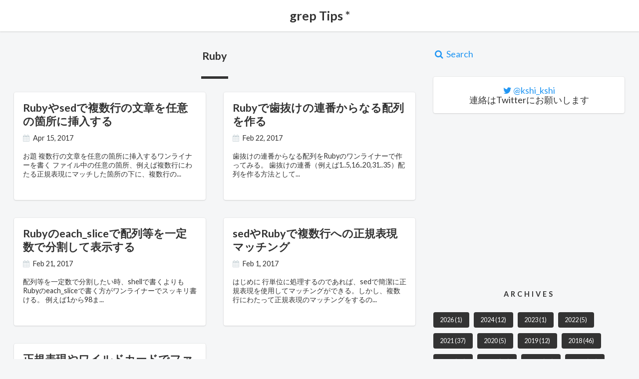

--- FILE ---
content_type: text/html; charset=utf-8
request_url: https://www.greptips.com/categories/ruby/page/2/
body_size: 5700
content:
<!DOCTYPE html>
<html>
  <head>
    <meta charset="utf-8">
<meta name="pinterest" content="nopin">
<meta name="viewport" content="width=device-width,minimum-scale=1,initial-scale=1">
<meta name="theme-color" content="#263238">

<meta name="generator" content="Hugo 0.84.1" />

<link rel="apple-touch-icon" href="https://www.greptips.com/images/logo.png">
<link rel="alternate" type="application/rss+xml" title="RSS" href="https://www.greptips.com/categories/ruby/index.xml">

<link rel="canonical" href="https://www.greptips.com/categories/ruby/">


    
    <link href="https://fonts.googleapis.com/css?family=Lato:400,700" rel="stylesheet">
    
    <link href="//maxcdn.bootstrapcdn.com/font-awesome/4.5.0/css/font-awesome.min.css" rel="stylesheet">
    <link rel="stylesheet" href="//cdnjs.cloudflare.com/ajax/libs/highlight.js/8.4/styles/solarized_dark.min.css">
    <title>Ruby - grep Tips *</title>
    
    <style>
      html { font-size: 18px; background-color: rgba(236,239,241,.5);}@media (max-width: 768px) { html { font-size: 15px; }}body { color: #333; font-family: 'Roboto Slab','ヒラギノ角ゴ Pro W3','Hiragino Kaku Gothic Pro',メイリオ,Meiryo,sans-serif; font-feature-settings : "palt"; font-size: inherit; line-height: 1rem; margin: 0; padding: 0;}h1, h2, h3, h4, h5 ,h6 { font-size: 1rem; font-weight: 700; line-height: 1rem; margin: 0;}hr { border: 0; border-top: 1px dashed #cfd8dc; margin: 1rem 0;}p { margin: 0; line-height: 1rem;}a { color: #2196f3; text-decoration: none; transition-duration: .3s;}ul, ol { margin: 0; padding: 0;}table { border-collapse: collapse;}th, td { font-size: .8rem; padding: .5rem;}tr { border-bottom: 1px dashed #ddd;}/* Layouts */main,aside { display: block;}main { padding: 1rem 0 3rem 0; }aside.h { padding: 3rem 0; }main.f,aside.f { background-color: #333; border-top: 2px dashed #fff; border-bottom: 2px dashed #fff;}.l-container { position: relative; max-width: 68rem; margin: 0 auto; padding: 0 1rem;}.l-container.thin { max-width: 44rem;}.l-header { background-color: #fff; box-shadow: 0 0 0 1px rgba(63,63,68,.05), 0 1px 3px rgba(63,63,68,.1), 0 1px 2px rgba(0,0,0,.05); padding: 1rem 0; text-align: center;}.l-header .description { margin-top: .5rem; font-size: .8rem;}.l-footer { background-color: #fff; box-shadow: 0 0 0 1px rgba(63,63,68,.05), 0 1px 3px rgba(63,63,68,.1), 0 1px 2px rgba(0,0,0,.05); font-size: .6rem; font-weight: 700; padding: 1rem 0;}@media (max-width: 768px) { .l-sidebar { margin-top: 4rem; }}.mrow { margin: 0 -1rem; overflow: hidden;}.mcol { box-sizing: border-box; float: left; padding: 0 1rem;}.c6 { width: 50%; }.c4 { width: 33.26323833%; }.c8 { width: 66.66666%; }@media (max-width: 768px) { .mcol { width: 100%; float: none; }}.logo a { font-size: 1.4rem; line-height: 1.5rem; font-weight: 700; color: #333;}.articles { margin: -1rem 0; margin-bottom: 1rem;}.articles.sm { margin: -.5rem 0; margin-bottom: 0;}article { border-radius: 4px; overflow: hidden;}article.li { background-color: #fff; box-shadow: 0 0 0 1px rgba(63,63,68,.05), 0 1px 3px rgba(63,63,68,.1), 0 1px 2px rgba(0,0,0,.05); /* height: 20rem;*/ height: 12rem; overflow: hidden; margin: 1rem 0;}article.li > a { display: block; color: #333;}article.li .inner { padding: 1rem;}article.li .thumb { height: 8rem;}article.li .title { color: #333; font-size: 1.2rem; line-height: 1.5rem; margin-bottom: .5rem;}article.li .summary { font-size: .8rem; height: 6rem; overflow: hidden; margin-top: 1rem;}article.li .summary::after { content: '...';}article.lism { background-color: #fff; box-shadow: 0 0 0 1px rgba(63,63,68,.05), 0 1px 3px rgba(63,63,68,.1), 0 1px 2px rgba(0,0,0,.05); margin: .5rem 0;}article.lism::after { content: ''; display: block; clear: both;}article.lism > a { display: block; color: #333;}article.lism .inner { display: table-cell; vertical-align: middle; height: 5rem; padding: 0 .75rem;}article.lism .thumb { width: 5rem; height: 5rem; float: left;}article.lism .title { font-weight: 700; font-size: .8rem; margin-bottom: .25rem;}article.sn { background-color: #fff; box-shadow: 0 0 0 1px rgba(63,63,68,.05), 0 1px 3px rgba(63,63,68,.1), 0 1px 2px rgba(0,0,0,.05); margin-bottom: 1rem;}article.sn .thumb { height: 20rem;}@media (max-width: 768px) { article.sn .thumb { height: 10rem; }}article.sn > .article-header,article.sn > .article-body,article.sn .article-footer { padding: 2rem;}article.sn > .article-body { padding: 0 2rem;}@media (max-width: 768px) { article.sn > .article-header, article.sn > .article-body, article.sn .article-footer { padding: 1rem; } article.sn > .article-body { padding: 0 1rem; }}article.sn > .article-header .title { font-size: 1.8rem; line-height: 2rem; margin-bottom: .5rem;}@media (max-width: 768px) { article.sn > .article-header .title { font-size: 1.4rem; line-height: 1.5rem; }}article.sn > .article-header .facts { margin-bottom: 1rem;}article.sn > .article-body { margin-bottom: 1.5rem;}article.sn > .article-body h2 { border-bottom: .25rem solid #333; font-size: 1.2rem; line-height: 1.5rem; margin: 1.5rem 0; padding: .5rem 0;}article.sn > .article-body h3 { border-left: .5rem solid #333; line-height: 1.5rem; margin: 1.5rem 0; padding: .125rem .5rem;}article.sn > .article-body ul,article.sn > .article-body ol { margin: 1.5rem 0; padding-left: 1.5rem;}article.sn > .article-body li { padding-bottom: .5rem; line-height: 1.5rem;}article.sn > .article-body li:last-child { padding-bottom: 0;}article.sn > .article-body p { margin: 1rem 0; line-height: 1.5rem;}article.sn > .article-body strong,article.sn > .article-body em { font-style: normal; font-weight: 700;}article.sn > .article-body strong { box-shadow: 0 -.5rem 0 0 #ffc107 inset;}article.sn > .article-body em { color: #8bc34a;}article.sn > .article-body code,article.sn > .article-body pre { font-family: Menlo, Consolas, monospace; font-size: .7rem;}article.sn > .article-body pre { background-color: #333; color: #fff; line-height: 1rem; margin: 1.5rem -2rem; overflow: auto;}@media (max-width: 768px) { article.sn > .article-body pre { margin: 1.5rem -1rem; }}article.sn > .article-body pre > code { display: block; padding: 1rem 2rem;}@media (max-width: 768px) { article.sn > .article-body pre > code { padding: 1rem; }}article.sn > .article-body p code { background-color: #eceff1; color: #333; border-radius: 4px; margin: 0 .25rem; padding: .375rem; white-space: nowrap;}article.sn > .article-body blockquote { position: relative; border-left: .25rem solid #333; font-size: .8rem; padding: .125rem 1rem; margin: 1.5rem 0;}@media (max-width: 768px) { article.sn > .article-body blockquote { font-size: 1rem; }}article.sn > .article-body blockquote p { margin: .5rem 0; line-height: 1rem;}article.sn > .article-body figure { margin: 1.5rem 0;}article.sn > .article-body img,article.sn > .article-body figure img,article.sn > .article-body figure amp-img { box-shadow: 0 1px 3px rgba(0,0,0,0.12), 0 1px 2px rgba(0,0,0,0.24); max-width: 100%;}article.sn > .article-body figcaption { color: #cfd8dc; font-size: .8rem; font-weight: 700; margin-top: .5rem;}.facts li { display: inline; font-size: .8rem; margin-right: 1rem;}.facts i { color: #cfd8dc; margin-right: .5em;}.facts.sm li { font-size: .7rem;}.sections.sidebar { margin: -1rem 0;}.sections.footer { margin: -1rem 0;}section.sidebar { margin: 2rem 0;}section.sidebar > header { font-size: .8rem; font-weight: 700; letter-spacing: 4px; text-align: center; margin: 1.5rem 0;}section.sidebar > div > header { font-size: .8rem; font-weight: 700; letter-spacing: 1px; margin: 0.5rem 0 0 0;}section.footer { margin: 1rem 0;}section.footer > header { font-size: .8rem; margin: .5rem 0;}section.footer > header::before { content: "- ";}section.footer > header a { font-weight: 700; color: #333; text-decoration: underline;}.terms { margin: -.25rem;}.terms li { display: inline-block;}.terms a { display: block; float: left; background-color: #333; border-radius: 4px; color: #fff; font-size: .7rem; margin: .25rem; padding: 0 .75rem; line-height: 1.75rem;}.paging { text-align: center; padding: 1rem 0;}.paging a { display: inline-block; background-color: #fff; box-shadow: 0 0 0 1px rgba(63,63,68,.05), 0 1px 3px rgba(63,63,68,.1), 0 1px 2px rgba(0,0,0,.05); border-radius: 4px; color: #333; padding: 0 1rem; line-height: 3rem;}.page-title { text-align: center; margin: 1rem 0;}.page-title::after { content: ''; display: block; border-bottom: .25rem solid #333; width: 3rem; margin: 1.5rem auto;}.page-title > .title { font-size: 1.2rem; line-height: 1.5rem;}/* Parts:breadcrumb */.crumb ol { text-overflow: ellipsis; color: #cfd8dc; white-space: nowrap; overflow: hidden;}.crumb li { display: inline; font-size: .8rem;}.crumb li::after { content: '›'; margin: 0 .25rem 0 .5rem;}.crumb li:last-child::after { content: '';}.crumb a { color: #cfd8dc;}.crumb i { margin-right: .5em;}.share { padding: 0;}.share a { display: inline-block; box-shadow: 0 0 0 1px rgba(63,63,68,.05), 0 1px 3px rgba(63,63,68,.1), 0 1px 2px rgba(0,0,0,.05); min-width: 1rem; height: 2rem; border-radius: 4px; color: #333; font-size: .8rem; font-weight: 700; line-height: 2rem; text-align: center; padding: 0 .5rem;}.adj article.lism { margin-bottom: 1rem;}.adj header { font-weight: 700; font-size: .8rem;}.toc { padding: 0 2rem;}@media (max-width: 768px) { .toc { padding: 0 1rem; }}.toc { margin: 1rem 0;}.toc nav>ul { background-color: #eceff1; border-radius: 4px; display: inline-block; font-size: .8rem; padding: .5rem 1rem; word-break: break-all; list-style: none;}.toc ul { padding: 0;}.toc ul ul { padding-left: 1rem;}.toc ul ul ul { padding-left: 1rem;}.toc li { color: #90a4ae;}.toc ul ul>li { font-weight: 700; margin: .5rem 0; list-style-type: decimal;}.toc ul ul ul>li { list-style-type: disc; font-weight: 500;}.author { background-color: #fff; box-shadow: 0 0 0 1px rgba(63,63,68,.05), 0 1px 3px rgba(63,63,68,.1), 0 1px 2px rgba(0,0,0,.05); padding: 1rem; border-radius: 4px; text-align: center;}.author .author-thumb { margin: 0 auto 1rem; width: 6rem; height: 6rem; border-radius: 50%; background-color: #eceff1; background-size: cover; background-position: center;}.author .author-name { margin-bottom: .5rem; font-weight: 700;}.author .author-facts { margin-bottom: 1rem;}.author .author-facts li { display: inline;}.author .author-facts li a { display: inline-block; background-color: #eceff1; width: 1.75rem; height: 1.75rem; line-height: 1.75rem; text-align: center; color: #333; font-size: .8rem; border-radius: 2px;}.author .author-facts li a:hover { color: #fff; background-color: #333;}.author .author-description { text-align: left; font-size: .8rem;}.author .author-description p { margin: .5rem 0;}.thumb { background-image: url(https://www.greptips.com/images/default.jpg); background-size: cover; background-position: center;}
      
       body { font-family: Lato,YuGothic,'Hiragino Kaku Gothic Pro',Meiryo,sans-serif; } 
      
    </style>
  </head>

  <body>
    
    
    

    <header class="l-header">
      <div class="l-container">
        <div class="logo">
          <a href="https://www.greptips.com/">grep Tips *</a>
        </div>
        

      </div>
    </header>

    <main>
      <div class="l-container">
        
<div class="mrow">
  <div class="mcol c8">

    
    <header class="page-title">
      <h1 class="title">Ruby</h1>
    </header>
    

    <div class="articles">
      <div class="mrow">
        
        
        
        
        <div class="mcol c6"><article class="li">
  <a href="https://www.greptips.com/posts/1170/">
    

    <div class="inner">
      <h2 class="title">Rubyやsedで複数行の文章を任意の箇所に挿入する</h2>

      <ul class="facts">
        <li><i class="fa fa-calendar" aria-hidden="true"></i><time datetime="2017-04-15T15:32:14JST">Apr 15, 2017</time></li>
        
        
      </ul>

      <div class="summary">お題 複数行の文章を任意の箇所に挿入するワンライナーを書く ファイル中の任意の箇所、例えば複数行にわたる正規表現にマッチした箇所の下に、複数行の</div>
    </div>
  </a>
</article>
</div>
        
        <div class="mcol c6"><article class="li">
  <a href="https://www.greptips.com/posts/1152/">
    

    <div class="inner">
      <h2 class="title">Rubyで歯抜けの連番からなる配列を作る</h2>

      <ul class="facts">
        <li><i class="fa fa-calendar" aria-hidden="true"></i><time datetime="2017-02-22T13:13:13JST">Feb 22, 2017</time></li>
        
        
      </ul>

      <div class="summary">歯抜けの連番からなる配列をRubyのワンライナーで作ってみる。 歯抜けの連番（例えば1..5,16..20,31..35）配列を作る方法として</div>
    </div>
  </a>
</article>
</div>
        
        <div class="mcol c6"><article class="li">
  <a href="https://www.greptips.com/posts/1151/">
    

    <div class="inner">
      <h2 class="title">Rubyのeach_sliceで配列等を一定数で分割して表示する</h2>

      <ul class="facts">
        <li><i class="fa fa-calendar" aria-hidden="true"></i><time datetime="2017-02-21T18:07:32JST">Feb 21, 2017</time></li>
        
        
      </ul>

      <div class="summary">配列等を一定数で分割したい時、shellで書くよりもRubyのeach_sliceで書く方がワンライナーでスッキリ書ける。 例えば1から98ま</div>
    </div>
  </a>
</article>
</div>
        
        <div class="mcol c6"><article class="li">
  <a href="https://www.greptips.com/posts/1140/">
    

    <div class="inner">
      <h2 class="title">sedやRubyで複数行への正規表現マッチング</h2>

      <ul class="facts">
        <li><i class="fa fa-calendar" aria-hidden="true"></i><time datetime="2017-02-01T15:55:38JST">Feb 1, 2017</time></li>
        
        
      </ul>

      <div class="summary">はじめに 行単位に処理するのであれば、sedで簡潔に正規表現を使用してマッチングができる。しかし、複数行にわたって正規表現のマッチングをするの</div>
    </div>
  </a>
</article>
</div>
        
        <div class="mcol c6"><article class="li">
  <a href="https://www.greptips.com/posts/813/">
    

    <div class="inner">
      <h2 class="title">正規表現やワイルドカードでファイル名を一括変換する</h2>

      <ul class="facts">
        <li><i class="fa fa-calendar" aria-hidden="true"></i><time datetime="2016-03-04T03:04:56JST">Mar 4, 2016</time></li>
        
        
      </ul>

      <div class="summary">はじめに 複数のファイルの名前をあるルールで一括して変換する方法について、xargs、for + sed、xargs + sedの順にシェルでの実現方</div>
    </div>
  </a>
</article>
</div>
        
      </div>
    </div>

    
<nav class="paging">
  
  <a href="/categories/ruby/" rel="prev">Prev</a>
  

  
</nav>


  </div>
  <div class="mcol c4">
    <aside class="l-sidebar">

  <div class="sections sidebar">
    <section class="sidebar">
  <div>
    <a href="/search/"><span class="fa fa-fw fa-search "></span>&nbsp;Search</a>
  </div>
</section>

    
<section class="sidebar">
  
  <div>
    <div class="author">
      
      
        <a href="https://twitter.com/kshi_kshi" rel="nofollow" target="_blank"><i class="fa fa-twitter" aria-hidden="true"></i></a> <a href="https://twitter.com/kshi_kshi" rel="nofollow" target="_blank">@kshi_kshi</a>
      
      
      <div>連絡はTwitterにお願いします</div>
      
    </div>
  </div>
</section>



<script async src="//pagead2.googlesyndication.com/pagead/js/adsbygoogle.js"></script>

<ins class="adsbygoogle"
     style="display:inline-block;width:336px;height:280px"
     data-ad-client="ca-pub-2672331997880938"
     data-ad-slot="5273198604"></ins>
<script>
(adsbygoogle = window.adsbygoogle || []).push({});
</script>

    
<section class="sidebar">
  <header>ARCHIVES</header>
  <div>
    <ul class="terms">
      <li><a href="https://www.greptips.com/archives/2026/">2026 <span class="count">(1)</span></a></li><li><a href="https://www.greptips.com/archives/2024/">2024 <span class="count">(12)</span></a></li><li><a href="https://www.greptips.com/archives/2023/">2023 <span class="count">(1)</span></a></li><li><a href="https://www.greptips.com/archives/2022/">2022 <span class="count">(5)</span></a></li><li><a href="https://www.greptips.com/archives/2021/">2021 <span class="count">(37)</span></a></li><li><a href="https://www.greptips.com/archives/2020/">2020 <span class="count">(5)</span></a></li><li><a href="https://www.greptips.com/archives/2019/">2019 <span class="count">(12)</span></a></li><li><a href="https://www.greptips.com/archives/2018/">2018 <span class="count">(46)</span></a></li><li><a href="https://www.greptips.com/archives/2017/">2017 <span class="count">(36)</span></a></li><li><a href="https://www.greptips.com/archives/2016/">2016 <span class="count">(42)</span></a></li><li><a href="https://www.greptips.com/archives/2015/">2015 <span class="count">(56)</span></a></li><li><a href="https://www.greptips.com/archives/2014/">2014 <span class="count">(25)</span></a></li><li><a href="https://www.greptips.com/archives/2013/">2013 <span class="count">(7)</span></a></li>
    </ul>
  </div>
</section>



    <section class="sidebar">
  <header>CATEGORIES</header>
  <div>


    <header>Server/Infrastructure</header>
    <ul class="terms">
      
      
        
          
        
          
        
          
        
          
        
          
        
          
        
          
        
          
        
          
        
          
        
          
        
          
        
          
        
          
        
          
            <li><a href="https://www.greptips.com/categories/linux/">Linux<span class="count">(95)</span></a></li>
          
        
          
        
          
        
          
        
          
        
          
        
          
        
          
        
          
        
          
        
          
        
          
        
          
        
          
        
          
        
          
        
          
        
          
        
          
        
      
        
          
            <li><a href="https://www.greptips.com/categories/ansible/">Ansible<span class="count">(8)</span></a></li>
          
        
          
        
          
        
          
        
          
        
          
        
          
        
          
        
          
        
          
        
          
        
          
        
          
        
          
        
          
        
          
        
          
        
          
        
          
        
          
        
          
        
          
        
          
        
          
        
          
        
          
        
          
        
          
        
          
        
          
        
          
        
          
        
          
        
      
        
          
        
          
        
          
        
          
        
          
        
          
        
          
        
          
        
          
        
          
        
          
        
          
        
          
        
          
        
          
        
          
        
          
        
          
        
          
        
          
        
          
        
          
        
          
        
          
        
          
        
          
        
          
        
          
            <li><a href="https://www.greptips.com/categories/terraform/">Terraform<span class="count">(1)</span></a></li>
          
        
          
        
          
        
          
        
          
        
          
        
      
        
          
        
          
        
          
        
          
        
          
            <li><a href="https://www.greptips.com/categories/docker/">Docker<span class="count">(1)</span></a></li>
          
        
          
        
          
        
          
        
          
        
          
        
          
        
          
        
          
        
          
        
          
        
          
        
          
        
          
        
          
        
          
        
          
        
          
        
          
        
          
        
          
        
          
        
          
        
          
        
          
        
          
        
          
        
          
        
          
        
      
        
          
        
          
        
          
            <li><a href="https://www.greptips.com/categories/aws/">AWS<span class="count">(6)</span></a></li>
          
        
          
        
          
        
          
        
          
        
          
        
          
        
          
        
          
        
          
        
          
        
          
        
          
        
          
        
          
        
          
        
          
        
          
        
          
        
          
        
          
        
          
        
          
        
          
        
          
        
          
        
          
        
          
        
          
        
          
        
          
        
      
        
          
        
          
        
          
        
          
        
          
        
          
        
          
        
          
        
          
            <li><a href="https://www.greptips.com/categories/fluentd/">Fluentd<span class="count">(5)</span></a></li>
          
        
          
        
          
        
          
        
          
        
          
        
          
        
          
        
          
        
          
        
          
        
          
        
          
        
          
        
          
        
          
        
          
        
          
        
          
        
          
        
          
        
          
        
          
        
          
        
          
        
      
    </ul>

    <header>Programming</header>
    <ul class="terms">
      
      
        
          
        
          
        
          
        
          
        
          
        
          
        
          
        
          
        
          
        
          
        
          
        
          
            <li><a href="https://www.greptips.com/categories/java/">Java<span class="count">(71)</span></a></li>
          
        
          
        
          
        
          
        
          
        
          
        
          
        
          
        
          
        
          
        
          
        
          
        
          
        
          
        
          
        
          
        
          
        
          
        
          
        
          
        
          
        
          
        
      
        
          
        
          
        
          
        
          
        
          
        
          
        
          
        
          
        
          
        
          
        
          
        
          
        
          
        
          
            <li><a href="https://www.greptips.com/categories/kotlin/">Kotlin<span class="count">(4)</span></a></li>
          
        
          
        
          
        
          
        
          
        
          
        
          
        
          
        
          
        
          
        
          
        
          
        
          
        
          
        
          
        
          
        
          
        
          
        
          
        
          
        
      
        
          
        
          
        
          
        
          
        
          
        
          
        
          
        
          
        
          
        
          
        
          
        
          
        
          
        
          
        
          
        
          
        
          
        
          
        
          
        
          
        
          
        
          
        
          
        
          
        
          
        
          
            <li><a href="https://www.greptips.com/categories/scala/">Scala<span class="count">(1)</span></a></li>
          
        
          
        
          
        
          
        
          
        
          
        
          
        
          
        
      
        
          
        
          
        
          
        
          
        
          
        
          
        
          
        
          
        
          
        
          
        
          
        
          
        
          
        
          
        
          
        
          
        
          
        
          
        
          
        
          
        
          
        
          
        
          
        
          
        
          
            <li><a href="https://www.greptips.com/categories/ruby/">Ruby<span class="count">(15)</span></a></li>
          
        
          
        
          
        
          
        
          
        
          
        
          
        
          
        
          
        
      
        
          
        
          
        
          
        
          
        
          
        
          
        
          
        
          
        
          
        
          
        
          
        
          
        
          
        
          
        
          
        
          
        
          
        
          
        
          
        
          
        
          
        
          
        
          
            <li><a href="https://www.greptips.com/categories/python/">Python<span class="count">(7)</span></a></li>
          
        
          
        
          
        
          
        
          
        
          
        
          
        
          
        
          
        
          
        
          
        
      
        
          
        
          
        
          
        
          
        
          
        
          
        
          
        
          
        
          
        
          
        
          
        
          
        
          
            <li><a href="https://www.greptips.com/categories/javascript/">JavaScript<span class="count">(12)</span></a></li>
          
        
          
        
          
        
          
        
          
        
          
        
          
        
          
        
          
        
          
        
          
        
          
        
          
        
          
        
          
        
          
        
          
        
          
        
          
        
          
        
          
        
      
        
          
        
          
        
          
        
          
        
          
        
          
        
          
        
          
        
          
        
          
        
          
        
          
        
          
        
          
        
          
        
          
        
          
        
          
        
          
        
          
        
          
            <li><a href="https://www.greptips.com/categories/php/">PHP<span class="count">(3)</span></a></li>
          
        
          
        
          
        
          
        
          
        
          
        
          
        
          
        
          
        
          
        
          
        
          
        
          
        
      
        
          
        
          
        
          
        
          
            <li><a href="https://www.greptips.com/categories/css/">CSS<span class="count">(2)</span></a></li>
          
        
          
        
          
        
          
        
          
        
          
        
          
        
          
        
          
        
          
        
          
        
          
        
          
        
          
        
          
        
          
        
          
        
          
        
          
        
          
        
          
        
          
        
          
        
          
        
          
        
          
        
          
        
          
        
          
        
          
        
      
    </ul>

    <header>DevelopmentTool</header>
    <ul class="terms">
      
      
        
          
        
          
        
          
        
          
        
          
        
          
        
          
        
          
        
          
        
          
            <li><a href="https://www.greptips.com/categories/git/">Git<span class="count">(3)</span></a></li>
          
        
          
        
          
        
          
        
          
        
          
        
          
        
          
        
          
        
          
        
          
        
          
        
          
        
          
        
          
        
          
        
          
        
          
        
          
        
          
        
          
        
          
        
          
        
          
        
      
        
          
        
          
        
          
        
          
        
          
        
          
            <li><a href="https://www.greptips.com/categories/eclipse/">Eclipse<span class="count">(2)</span></a></li>
          
        
          
        
          
        
          
        
          
        
          
        
          
        
          
        
          
        
          
        
          
        
          
        
          
        
          
        
          
        
          
        
          
        
          
        
          
        
          
        
          
        
          
        
          
        
          
        
          
        
          
        
          
        
          
        
      
        
          
        
          
        
          
        
          
        
          
        
          
        
          
        
          
        
          
        
          
        
          
            <li><a href="https://www.greptips.com/categories/intellij-idea/">IntelliJ IDEA<span class="count">(2)</span></a></li>
          
        
          
        
          
        
          
        
          
        
          
        
          
        
          
        
          
        
          
        
          
        
          
        
          
        
          
        
          
        
          
        
          
        
          
        
          
        
          
        
          
        
          
        
          
        
      
        
          
        
          
        
          
        
          
        
          
        
          
        
          
        
          
        
          
        
          
        
          
        
          
        
          
        
          
        
          
        
          
        
          
        
          
        
          
        
          
        
          
        
          
        
          
        
          
        
          
        
          
        
          
        
          
        
          
        
          
            <li><a href="https://www.greptips.com/categories/vscode/">VSCode<span class="count">(1)</span></a></li>
          
        
          
        
          
        
          
        
      
    </ul>

    <header>Database</header>
    <ul class="terms">
      
      
        
          
        
          
        
          
        
          
        
          
        
          
        
          
        
          
        
          
        
          
        
          
        
          
        
          
        
          
        
          
        
          
        
          
        
          
        
          
            <li><a href="https://www.greptips.com/categories/mysql/">MySQL<span class="count">(16)</span></a></li>
          
        
          
        
          
        
          
        
          
        
          
        
          
        
          
        
          
        
          
        
          
        
          
        
          
        
          
        
          
        
      
        
          
        
          
        
          
        
          
        
          
        
          
        
          
        
          
        
          
        
          
        
          
        
          
        
          
        
          
        
          
        
          
        
          
        
          
        
          
        
          
        
          
        
          
            <li><a href="https://www.greptips.com/categories/postgresql/">PostgreSQL<span class="count">(13)</span></a></li>
          
        
          
        
          
        
          
        
          
        
          
        
          
        
          
        
          
        
          
        
          
        
          
        
      
        
          
        
          
        
          
        
          
        
          
        
          
        
          
        
          
        
          
        
          
        
          
        
          
        
          
        
          
        
          
        
          
        
          
        
          
        
          
        
          
        
          
        
          
        
          
        
          
        
          
        
          
        
          
            <li><a href="https://www.greptips.com/categories/sql/">SQL<span class="count">(13)</span></a></li>
          
        
          
        
          
        
          
        
          
        
          
        
          
        
      
        
          
        
          
        
          
        
          
        
          
        
          
        
          
        
          
        
          
        
          
        
          
        
          
        
          
        
          
        
          
        
          
        
          
        
          
        
          
        
          
        
          
        
          
        
          
        
          
            <li><a href="https://www.greptips.com/categories/redis/">Redis<span class="count">(10)</span></a></li>
          
        
          
        
          
        
          
        
          
        
          
        
          
        
          
        
          
        
          
        
      
        
          
        
          
        
          
        
          
        
          
        
          
        
          
            <li><a href="https://www.greptips.com/categories/elasticsearch/">Elasticsearch<span class="count">(2)</span></a></li>
          
        
          
        
          
        
          
        
          
        
          
        
          
        
          
        
          
        
          
        
          
        
          
        
          
        
          
        
          
        
          
        
          
        
          
        
          
        
          
        
          
        
          
        
          
        
          
        
          
        
          
        
          
        
      
        
          
        
          
        
          
        
          
        
          
        
          
        
          
        
          
        
          
        
          
        
          
        
          
        
          
        
          
        
          
        
          
        
          
            <li><a href="https://www.greptips.com/categories/mongodb/">MongoDB<span class="count">(5)</span></a></li>
          
        
          
        
          
        
          
        
          
        
          
        
          
        
          
        
          
        
          
        
          
        
          
        
          
        
          
        
          
        
          
        
          
        
      
    </ul>

    <header>WebServer</header>
    <ul class="terms">
      
      
        
          
        
          
        
          
        
          
        
          
        
          
        
          
        
          
        
          
        
          
        
          
        
          
        
          
        
          
        
          
        
          
        
          
        
          
        
          
        
          
            <li><a href="https://www.greptips.com/categories/nginx/">Nginx<span class="count">(7)</span></a></li>
          
        
          
        
          
        
          
        
          
        
          
        
          
        
          
        
          
        
          
        
          
        
          
        
          
        
          
        
      
        
          
        
          
            <li><a href="https://www.greptips.com/categories/apache/">Apache<span class="count">(3)</span></a></li>
          
        
          
        
          
        
          
        
          
        
          
        
          
        
          
        
          
        
          
        
          
        
          
        
          
        
          
        
          
        
          
        
          
        
          
        
          
        
          
        
          
        
          
        
          
        
          
        
          
        
          
        
          
        
          
        
          
        
          
        
          
        
          
        
      
        
          
        
          
        
          
        
          
        
          
        
          
        
          
        
          
        
          
        
          
        
          
        
          
        
          
        
          
        
          
        
          
        
          
        
          
        
          
        
          
        
          
        
          
        
          
        
          
        
          
        
          
        
          
        
          
        
          
            <li><a href="https://www.greptips.com/categories/tomcat/">Tomcat<span class="count">(1)</span></a></li>
          
        
          
        
          
        
          
        
          
        
      
    </ul>

    <header>Monitoring</header>
    <ul class="terms">
      
      
        
          
        
          
        
          
        
          
        
          
        
          
        
          
        
          
        
          
        
          
        
          
        
          
        
          
        
          
        
          
        
          
        
          
        
          
            <li><a href="https://www.greptips.com/categories/munin/">Munin<span class="count">(8)</span></a></li>
          
        
          
        
          
        
          
        
          
        
          
        
          
        
          
        
          
        
          
        
          
        
          
        
          
        
          
        
          
        
          
        
      
        
          
        
          
        
          
        
          
        
          
        
          
        
          
        
          
        
          
        
          
        
          
        
          
        
          
        
          
        
          
        
          
        
          
        
          
        
          
        
          
        
          
        
          
        
          
        
          
        
          
        
          
        
          
        
          
        
          
        
          
        
          
        
          
        
          
            <li><a href="https://www.greptips.com/categories/zabbix/">Zabbix<span class="count">(2)</span></a></li>
          
        
      
    </ul>

    <header>Others</header>
    <ul class="terms">
      
      
        
          
        
          
        
          
        
          
        
          
        
          
        
          
        
          
        
          
        
          
        
          
        
          
        
          
        
          
        
          
        
          
            <li><a href="https://www.greptips.com/categories/mac/">Mac<span class="count">(5)</span></a></li>
          
        
          
        
          
        
          
        
          
        
          
        
          
        
          
        
          
        
          
        
          
        
          
        
          
        
          
        
          
        
          
        
          
        
          
        
      
        
          
        
          
        
          
        
          
        
          
        
          
        
          
        
          
        
          
        
          
        
          
        
          
        
          
        
          
        
          
        
          
        
          
        
          
        
          
        
          
        
          
        
          
        
          
        
          
        
          
        
          
        
          
        
          
        
          
        
          
        
          
            <li><a href="https://www.greptips.com/categories/windows/">Windows<span class="count">(18)</span></a></li>
          
        
          
        
          
        
      
        
          
        
          
        
          
        
          
        
          
        
          
        
          
        
          
            <li><a href="https://www.greptips.com/categories/excel/">Excel<span class="count">(5)</span></a></li>
          
        
          
        
          
        
          
        
          
        
          
        
          
        
          
        
          
        
          
        
          
        
          
        
          
        
          
        
          
        
          
        
          
        
          
        
          
        
          
        
          
        
          
        
          
        
          
        
          
        
          
        
      
        
          
        
          
        
          
        
          
        
          
        
          
        
          
        
          
        
          
        
          
        
          
        
          
        
          
        
          
        
          
        
          
        
          
        
          
        
          
        
          
        
          
        
          
        
          
        
          
        
          
        
          
        
          
        
          
        
          
        
          
        
          
        
          
            <li><a href="https://www.greptips.com/categories/word/">Word<span class="count">(2)</span></a></li>
          
        
          
        
      
    </ul>


  </div>


</section>

    
<section class="sidebar">
  <header>TAGS</header>
  <div>
    <ul class="terms">
      <li><a href="https://www.greptips.com/tags/awk/">awk <span class="count">(7)</span></a></li><li><a href="https://www.greptips.com/tags/bash/">Bash <span class="count">(17)</span></a></li><li><a href="https://www.greptips.com/tags/cidr%E8%A1%A8%E8%A8%98/">CIDR表記 <span class="count">(2)</span></a></li><li><a href="https://www.greptips.com/tags/cron/">cron <span class="count">(1)</span></a></li><li><a href="https://www.greptips.com/tags/ec2/">EC2 <span class="count">(1)</span></a></li><li><a href="https://www.greptips.com/tags/find/">find <span class="count">(10)</span></a></li><li><a href="https://www.greptips.com/tags/iptables/">iptables <span class="count">(4)</span></a></li><li><a href="https://www.greptips.com/tags/jinja2/">Jinja2 <span class="count">(1)</span></a></li><li><a href="https://www.greptips.com/tags/jooq/">jOOQ <span class="count">(1)</span></a></li><li><a href="https://www.greptips.com/tags/json/">JSON <span class="count">(8)</span></a></li><li><a href="https://www.greptips.com/tags/junit/">JUnit <span class="count">(12)</span></a></li><li><a href="https://www.greptips.com/tags/maven/">Maven <span class="count">(2)</span></a></li><li><a href="https://www.greptips.com/tags/mybatis/">MyBatis <span class="count">(3)</span></a></li><li><a href="https://www.greptips.com/tags/node.js/">Node.js <span class="count">(2)</span></a></li><li><a href="https://www.greptips.com/tags/pgpool/">pgpool-Ⅱ <span class="count">(4)</span></a></li><li><a href="https://www.greptips.com/tags/s3/">S3 <span class="count">(4)</span></a></li><li><a href="https://www.greptips.com/tags/seasar2/">Seasar2 <span class="count">(3)</span></a></li><li><a href="https://www.greptips.com/tags/sed/">sed <span class="count">(8)</span></a></li><li><a href="https://www.greptips.com/tags/selenium/">Selenium <span class="count">(6)</span></a></li><li><a href="https://www.greptips.com/tags/spring-boot/">Spring Boot <span class="count">(37)</span></a></li><li><a href="https://www.greptips.com/tags/ssh/">SSH <span class="count">(8)</span></a></li><li><a href="https://www.greptips.com/tags/vim/">Vim <span class="count">(4)</span></a></li><li><a href="https://www.greptips.com/tags/vue/">Vue <span class="count">(1)</span></a></li><li><a href="https://www.greptips.com/tags/%E6%AD%A3%E8%A6%8F%E8%A1%A8%E7%8F%BE/">正規表現 <span class="count">(8)</span></a></li>
    </ul>
  </div>
</section>





<script async src="//pagead2.googlesyndication.com/pagead/js/adsbygoogle.js"></script>

<ins class="adsbygoogle"
     style="display:block"
     data-ad-client="ca-pub-2672331997880938"
     data-ad-slot="4904184201"
     data-ad-format="auto"></ins>
<script>
(adsbygoogle = window.adsbygoogle || []).push({});
</script>


  </div>

</aside>

  </div>
</div>

      </div>
    </main>

    <footer class="l-footer">
      <div class="l-container">
        <p><span class="h-logo">&copy; grep Tips *</span></p>
        <aside>
          <p>Powered by <a href="https://gohugo.io/">Hugo</a>.</p>
          <p><a href="https://github.com/dim0627/hugo_theme_robust">Robust</a> designed by <a href="http://yet.unresolved.xyz/">Daisuke Tsuji</a>.</p>
        </aside>
      </div>
    </footer>

    <script src="//cdnjs.cloudflare.com/ajax/libs/highlight.js/8.4/highlight.min.js"></script>
    <script>hljs.initHighlightingOnLoad();</script>
  </body>
</html>



--- FILE ---
content_type: text/html; charset=utf-8
request_url: https://www.google.com/recaptcha/api2/aframe
body_size: 266
content:
<!DOCTYPE HTML><html><head><meta http-equiv="content-type" content="text/html; charset=UTF-8"></head><body><script nonce="ngad8rbiGUcuCgzuqZMLkQ">/** Anti-fraud and anti-abuse applications only. See google.com/recaptcha */ try{var clients={'sodar':'https://pagead2.googlesyndication.com/pagead/sodar?'};window.addEventListener("message",function(a){try{if(a.source===window.parent){var b=JSON.parse(a.data);var c=clients[b['id']];if(c){var d=document.createElement('img');d.src=c+b['params']+'&rc='+(localStorage.getItem("rc::a")?sessionStorage.getItem("rc::b"):"");window.document.body.appendChild(d);sessionStorage.setItem("rc::e",parseInt(sessionStorage.getItem("rc::e")||0)+1);localStorage.setItem("rc::h",'1768447867729');}}}catch(b){}});window.parent.postMessage("_grecaptcha_ready", "*");}catch(b){}</script></body></html>